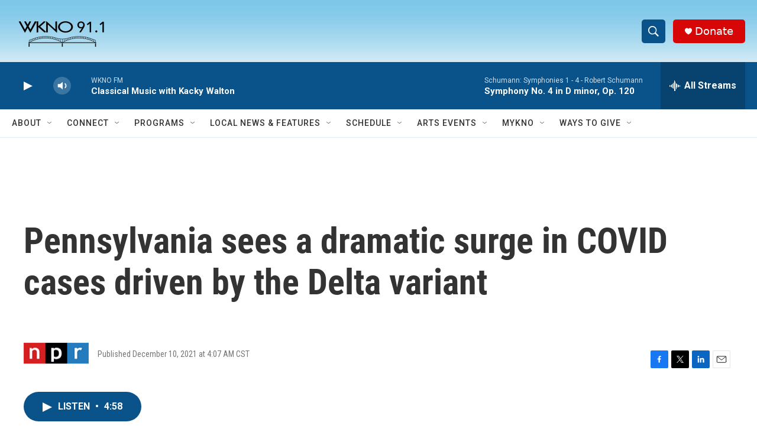

--- FILE ---
content_type: text/html; charset=utf-8
request_url: https://www.google.com/recaptcha/api2/anchor?ar=1&k=6LfHrSkUAAAAAPnKk5cT6JuKlKPzbwyTYuO8--Vr&co=aHR0cHM6Ly93d3cud2tub2ZtLm9yZzo0NDM.&hl=en&v=PoyoqOPhxBO7pBk68S4YbpHZ&size=invisible&anchor-ms=20000&execute-ms=30000&cb=iohjlkx9zk9f
body_size: 49359
content:
<!DOCTYPE HTML><html dir="ltr" lang="en"><head><meta http-equiv="Content-Type" content="text/html; charset=UTF-8">
<meta http-equiv="X-UA-Compatible" content="IE=edge">
<title>reCAPTCHA</title>
<style type="text/css">
/* cyrillic-ext */
@font-face {
  font-family: 'Roboto';
  font-style: normal;
  font-weight: 400;
  font-stretch: 100%;
  src: url(//fonts.gstatic.com/s/roboto/v48/KFO7CnqEu92Fr1ME7kSn66aGLdTylUAMa3GUBHMdazTgWw.woff2) format('woff2');
  unicode-range: U+0460-052F, U+1C80-1C8A, U+20B4, U+2DE0-2DFF, U+A640-A69F, U+FE2E-FE2F;
}
/* cyrillic */
@font-face {
  font-family: 'Roboto';
  font-style: normal;
  font-weight: 400;
  font-stretch: 100%;
  src: url(//fonts.gstatic.com/s/roboto/v48/KFO7CnqEu92Fr1ME7kSn66aGLdTylUAMa3iUBHMdazTgWw.woff2) format('woff2');
  unicode-range: U+0301, U+0400-045F, U+0490-0491, U+04B0-04B1, U+2116;
}
/* greek-ext */
@font-face {
  font-family: 'Roboto';
  font-style: normal;
  font-weight: 400;
  font-stretch: 100%;
  src: url(//fonts.gstatic.com/s/roboto/v48/KFO7CnqEu92Fr1ME7kSn66aGLdTylUAMa3CUBHMdazTgWw.woff2) format('woff2');
  unicode-range: U+1F00-1FFF;
}
/* greek */
@font-face {
  font-family: 'Roboto';
  font-style: normal;
  font-weight: 400;
  font-stretch: 100%;
  src: url(//fonts.gstatic.com/s/roboto/v48/KFO7CnqEu92Fr1ME7kSn66aGLdTylUAMa3-UBHMdazTgWw.woff2) format('woff2');
  unicode-range: U+0370-0377, U+037A-037F, U+0384-038A, U+038C, U+038E-03A1, U+03A3-03FF;
}
/* math */
@font-face {
  font-family: 'Roboto';
  font-style: normal;
  font-weight: 400;
  font-stretch: 100%;
  src: url(//fonts.gstatic.com/s/roboto/v48/KFO7CnqEu92Fr1ME7kSn66aGLdTylUAMawCUBHMdazTgWw.woff2) format('woff2');
  unicode-range: U+0302-0303, U+0305, U+0307-0308, U+0310, U+0312, U+0315, U+031A, U+0326-0327, U+032C, U+032F-0330, U+0332-0333, U+0338, U+033A, U+0346, U+034D, U+0391-03A1, U+03A3-03A9, U+03B1-03C9, U+03D1, U+03D5-03D6, U+03F0-03F1, U+03F4-03F5, U+2016-2017, U+2034-2038, U+203C, U+2040, U+2043, U+2047, U+2050, U+2057, U+205F, U+2070-2071, U+2074-208E, U+2090-209C, U+20D0-20DC, U+20E1, U+20E5-20EF, U+2100-2112, U+2114-2115, U+2117-2121, U+2123-214F, U+2190, U+2192, U+2194-21AE, U+21B0-21E5, U+21F1-21F2, U+21F4-2211, U+2213-2214, U+2216-22FF, U+2308-230B, U+2310, U+2319, U+231C-2321, U+2336-237A, U+237C, U+2395, U+239B-23B7, U+23D0, U+23DC-23E1, U+2474-2475, U+25AF, U+25B3, U+25B7, U+25BD, U+25C1, U+25CA, U+25CC, U+25FB, U+266D-266F, U+27C0-27FF, U+2900-2AFF, U+2B0E-2B11, U+2B30-2B4C, U+2BFE, U+3030, U+FF5B, U+FF5D, U+1D400-1D7FF, U+1EE00-1EEFF;
}
/* symbols */
@font-face {
  font-family: 'Roboto';
  font-style: normal;
  font-weight: 400;
  font-stretch: 100%;
  src: url(//fonts.gstatic.com/s/roboto/v48/KFO7CnqEu92Fr1ME7kSn66aGLdTylUAMaxKUBHMdazTgWw.woff2) format('woff2');
  unicode-range: U+0001-000C, U+000E-001F, U+007F-009F, U+20DD-20E0, U+20E2-20E4, U+2150-218F, U+2190, U+2192, U+2194-2199, U+21AF, U+21E6-21F0, U+21F3, U+2218-2219, U+2299, U+22C4-22C6, U+2300-243F, U+2440-244A, U+2460-24FF, U+25A0-27BF, U+2800-28FF, U+2921-2922, U+2981, U+29BF, U+29EB, U+2B00-2BFF, U+4DC0-4DFF, U+FFF9-FFFB, U+10140-1018E, U+10190-1019C, U+101A0, U+101D0-101FD, U+102E0-102FB, U+10E60-10E7E, U+1D2C0-1D2D3, U+1D2E0-1D37F, U+1F000-1F0FF, U+1F100-1F1AD, U+1F1E6-1F1FF, U+1F30D-1F30F, U+1F315, U+1F31C, U+1F31E, U+1F320-1F32C, U+1F336, U+1F378, U+1F37D, U+1F382, U+1F393-1F39F, U+1F3A7-1F3A8, U+1F3AC-1F3AF, U+1F3C2, U+1F3C4-1F3C6, U+1F3CA-1F3CE, U+1F3D4-1F3E0, U+1F3ED, U+1F3F1-1F3F3, U+1F3F5-1F3F7, U+1F408, U+1F415, U+1F41F, U+1F426, U+1F43F, U+1F441-1F442, U+1F444, U+1F446-1F449, U+1F44C-1F44E, U+1F453, U+1F46A, U+1F47D, U+1F4A3, U+1F4B0, U+1F4B3, U+1F4B9, U+1F4BB, U+1F4BF, U+1F4C8-1F4CB, U+1F4D6, U+1F4DA, U+1F4DF, U+1F4E3-1F4E6, U+1F4EA-1F4ED, U+1F4F7, U+1F4F9-1F4FB, U+1F4FD-1F4FE, U+1F503, U+1F507-1F50B, U+1F50D, U+1F512-1F513, U+1F53E-1F54A, U+1F54F-1F5FA, U+1F610, U+1F650-1F67F, U+1F687, U+1F68D, U+1F691, U+1F694, U+1F698, U+1F6AD, U+1F6B2, U+1F6B9-1F6BA, U+1F6BC, U+1F6C6-1F6CF, U+1F6D3-1F6D7, U+1F6E0-1F6EA, U+1F6F0-1F6F3, U+1F6F7-1F6FC, U+1F700-1F7FF, U+1F800-1F80B, U+1F810-1F847, U+1F850-1F859, U+1F860-1F887, U+1F890-1F8AD, U+1F8B0-1F8BB, U+1F8C0-1F8C1, U+1F900-1F90B, U+1F93B, U+1F946, U+1F984, U+1F996, U+1F9E9, U+1FA00-1FA6F, U+1FA70-1FA7C, U+1FA80-1FA89, U+1FA8F-1FAC6, U+1FACE-1FADC, U+1FADF-1FAE9, U+1FAF0-1FAF8, U+1FB00-1FBFF;
}
/* vietnamese */
@font-face {
  font-family: 'Roboto';
  font-style: normal;
  font-weight: 400;
  font-stretch: 100%;
  src: url(//fonts.gstatic.com/s/roboto/v48/KFO7CnqEu92Fr1ME7kSn66aGLdTylUAMa3OUBHMdazTgWw.woff2) format('woff2');
  unicode-range: U+0102-0103, U+0110-0111, U+0128-0129, U+0168-0169, U+01A0-01A1, U+01AF-01B0, U+0300-0301, U+0303-0304, U+0308-0309, U+0323, U+0329, U+1EA0-1EF9, U+20AB;
}
/* latin-ext */
@font-face {
  font-family: 'Roboto';
  font-style: normal;
  font-weight: 400;
  font-stretch: 100%;
  src: url(//fonts.gstatic.com/s/roboto/v48/KFO7CnqEu92Fr1ME7kSn66aGLdTylUAMa3KUBHMdazTgWw.woff2) format('woff2');
  unicode-range: U+0100-02BA, U+02BD-02C5, U+02C7-02CC, U+02CE-02D7, U+02DD-02FF, U+0304, U+0308, U+0329, U+1D00-1DBF, U+1E00-1E9F, U+1EF2-1EFF, U+2020, U+20A0-20AB, U+20AD-20C0, U+2113, U+2C60-2C7F, U+A720-A7FF;
}
/* latin */
@font-face {
  font-family: 'Roboto';
  font-style: normal;
  font-weight: 400;
  font-stretch: 100%;
  src: url(//fonts.gstatic.com/s/roboto/v48/KFO7CnqEu92Fr1ME7kSn66aGLdTylUAMa3yUBHMdazQ.woff2) format('woff2');
  unicode-range: U+0000-00FF, U+0131, U+0152-0153, U+02BB-02BC, U+02C6, U+02DA, U+02DC, U+0304, U+0308, U+0329, U+2000-206F, U+20AC, U+2122, U+2191, U+2193, U+2212, U+2215, U+FEFF, U+FFFD;
}
/* cyrillic-ext */
@font-face {
  font-family: 'Roboto';
  font-style: normal;
  font-weight: 500;
  font-stretch: 100%;
  src: url(//fonts.gstatic.com/s/roboto/v48/KFO7CnqEu92Fr1ME7kSn66aGLdTylUAMa3GUBHMdazTgWw.woff2) format('woff2');
  unicode-range: U+0460-052F, U+1C80-1C8A, U+20B4, U+2DE0-2DFF, U+A640-A69F, U+FE2E-FE2F;
}
/* cyrillic */
@font-face {
  font-family: 'Roboto';
  font-style: normal;
  font-weight: 500;
  font-stretch: 100%;
  src: url(//fonts.gstatic.com/s/roboto/v48/KFO7CnqEu92Fr1ME7kSn66aGLdTylUAMa3iUBHMdazTgWw.woff2) format('woff2');
  unicode-range: U+0301, U+0400-045F, U+0490-0491, U+04B0-04B1, U+2116;
}
/* greek-ext */
@font-face {
  font-family: 'Roboto';
  font-style: normal;
  font-weight: 500;
  font-stretch: 100%;
  src: url(//fonts.gstatic.com/s/roboto/v48/KFO7CnqEu92Fr1ME7kSn66aGLdTylUAMa3CUBHMdazTgWw.woff2) format('woff2');
  unicode-range: U+1F00-1FFF;
}
/* greek */
@font-face {
  font-family: 'Roboto';
  font-style: normal;
  font-weight: 500;
  font-stretch: 100%;
  src: url(//fonts.gstatic.com/s/roboto/v48/KFO7CnqEu92Fr1ME7kSn66aGLdTylUAMa3-UBHMdazTgWw.woff2) format('woff2');
  unicode-range: U+0370-0377, U+037A-037F, U+0384-038A, U+038C, U+038E-03A1, U+03A3-03FF;
}
/* math */
@font-face {
  font-family: 'Roboto';
  font-style: normal;
  font-weight: 500;
  font-stretch: 100%;
  src: url(//fonts.gstatic.com/s/roboto/v48/KFO7CnqEu92Fr1ME7kSn66aGLdTylUAMawCUBHMdazTgWw.woff2) format('woff2');
  unicode-range: U+0302-0303, U+0305, U+0307-0308, U+0310, U+0312, U+0315, U+031A, U+0326-0327, U+032C, U+032F-0330, U+0332-0333, U+0338, U+033A, U+0346, U+034D, U+0391-03A1, U+03A3-03A9, U+03B1-03C9, U+03D1, U+03D5-03D6, U+03F0-03F1, U+03F4-03F5, U+2016-2017, U+2034-2038, U+203C, U+2040, U+2043, U+2047, U+2050, U+2057, U+205F, U+2070-2071, U+2074-208E, U+2090-209C, U+20D0-20DC, U+20E1, U+20E5-20EF, U+2100-2112, U+2114-2115, U+2117-2121, U+2123-214F, U+2190, U+2192, U+2194-21AE, U+21B0-21E5, U+21F1-21F2, U+21F4-2211, U+2213-2214, U+2216-22FF, U+2308-230B, U+2310, U+2319, U+231C-2321, U+2336-237A, U+237C, U+2395, U+239B-23B7, U+23D0, U+23DC-23E1, U+2474-2475, U+25AF, U+25B3, U+25B7, U+25BD, U+25C1, U+25CA, U+25CC, U+25FB, U+266D-266F, U+27C0-27FF, U+2900-2AFF, U+2B0E-2B11, U+2B30-2B4C, U+2BFE, U+3030, U+FF5B, U+FF5D, U+1D400-1D7FF, U+1EE00-1EEFF;
}
/* symbols */
@font-face {
  font-family: 'Roboto';
  font-style: normal;
  font-weight: 500;
  font-stretch: 100%;
  src: url(//fonts.gstatic.com/s/roboto/v48/KFO7CnqEu92Fr1ME7kSn66aGLdTylUAMaxKUBHMdazTgWw.woff2) format('woff2');
  unicode-range: U+0001-000C, U+000E-001F, U+007F-009F, U+20DD-20E0, U+20E2-20E4, U+2150-218F, U+2190, U+2192, U+2194-2199, U+21AF, U+21E6-21F0, U+21F3, U+2218-2219, U+2299, U+22C4-22C6, U+2300-243F, U+2440-244A, U+2460-24FF, U+25A0-27BF, U+2800-28FF, U+2921-2922, U+2981, U+29BF, U+29EB, U+2B00-2BFF, U+4DC0-4DFF, U+FFF9-FFFB, U+10140-1018E, U+10190-1019C, U+101A0, U+101D0-101FD, U+102E0-102FB, U+10E60-10E7E, U+1D2C0-1D2D3, U+1D2E0-1D37F, U+1F000-1F0FF, U+1F100-1F1AD, U+1F1E6-1F1FF, U+1F30D-1F30F, U+1F315, U+1F31C, U+1F31E, U+1F320-1F32C, U+1F336, U+1F378, U+1F37D, U+1F382, U+1F393-1F39F, U+1F3A7-1F3A8, U+1F3AC-1F3AF, U+1F3C2, U+1F3C4-1F3C6, U+1F3CA-1F3CE, U+1F3D4-1F3E0, U+1F3ED, U+1F3F1-1F3F3, U+1F3F5-1F3F7, U+1F408, U+1F415, U+1F41F, U+1F426, U+1F43F, U+1F441-1F442, U+1F444, U+1F446-1F449, U+1F44C-1F44E, U+1F453, U+1F46A, U+1F47D, U+1F4A3, U+1F4B0, U+1F4B3, U+1F4B9, U+1F4BB, U+1F4BF, U+1F4C8-1F4CB, U+1F4D6, U+1F4DA, U+1F4DF, U+1F4E3-1F4E6, U+1F4EA-1F4ED, U+1F4F7, U+1F4F9-1F4FB, U+1F4FD-1F4FE, U+1F503, U+1F507-1F50B, U+1F50D, U+1F512-1F513, U+1F53E-1F54A, U+1F54F-1F5FA, U+1F610, U+1F650-1F67F, U+1F687, U+1F68D, U+1F691, U+1F694, U+1F698, U+1F6AD, U+1F6B2, U+1F6B9-1F6BA, U+1F6BC, U+1F6C6-1F6CF, U+1F6D3-1F6D7, U+1F6E0-1F6EA, U+1F6F0-1F6F3, U+1F6F7-1F6FC, U+1F700-1F7FF, U+1F800-1F80B, U+1F810-1F847, U+1F850-1F859, U+1F860-1F887, U+1F890-1F8AD, U+1F8B0-1F8BB, U+1F8C0-1F8C1, U+1F900-1F90B, U+1F93B, U+1F946, U+1F984, U+1F996, U+1F9E9, U+1FA00-1FA6F, U+1FA70-1FA7C, U+1FA80-1FA89, U+1FA8F-1FAC6, U+1FACE-1FADC, U+1FADF-1FAE9, U+1FAF0-1FAF8, U+1FB00-1FBFF;
}
/* vietnamese */
@font-face {
  font-family: 'Roboto';
  font-style: normal;
  font-weight: 500;
  font-stretch: 100%;
  src: url(//fonts.gstatic.com/s/roboto/v48/KFO7CnqEu92Fr1ME7kSn66aGLdTylUAMa3OUBHMdazTgWw.woff2) format('woff2');
  unicode-range: U+0102-0103, U+0110-0111, U+0128-0129, U+0168-0169, U+01A0-01A1, U+01AF-01B0, U+0300-0301, U+0303-0304, U+0308-0309, U+0323, U+0329, U+1EA0-1EF9, U+20AB;
}
/* latin-ext */
@font-face {
  font-family: 'Roboto';
  font-style: normal;
  font-weight: 500;
  font-stretch: 100%;
  src: url(//fonts.gstatic.com/s/roboto/v48/KFO7CnqEu92Fr1ME7kSn66aGLdTylUAMa3KUBHMdazTgWw.woff2) format('woff2');
  unicode-range: U+0100-02BA, U+02BD-02C5, U+02C7-02CC, U+02CE-02D7, U+02DD-02FF, U+0304, U+0308, U+0329, U+1D00-1DBF, U+1E00-1E9F, U+1EF2-1EFF, U+2020, U+20A0-20AB, U+20AD-20C0, U+2113, U+2C60-2C7F, U+A720-A7FF;
}
/* latin */
@font-face {
  font-family: 'Roboto';
  font-style: normal;
  font-weight: 500;
  font-stretch: 100%;
  src: url(//fonts.gstatic.com/s/roboto/v48/KFO7CnqEu92Fr1ME7kSn66aGLdTylUAMa3yUBHMdazQ.woff2) format('woff2');
  unicode-range: U+0000-00FF, U+0131, U+0152-0153, U+02BB-02BC, U+02C6, U+02DA, U+02DC, U+0304, U+0308, U+0329, U+2000-206F, U+20AC, U+2122, U+2191, U+2193, U+2212, U+2215, U+FEFF, U+FFFD;
}
/* cyrillic-ext */
@font-face {
  font-family: 'Roboto';
  font-style: normal;
  font-weight: 900;
  font-stretch: 100%;
  src: url(//fonts.gstatic.com/s/roboto/v48/KFO7CnqEu92Fr1ME7kSn66aGLdTylUAMa3GUBHMdazTgWw.woff2) format('woff2');
  unicode-range: U+0460-052F, U+1C80-1C8A, U+20B4, U+2DE0-2DFF, U+A640-A69F, U+FE2E-FE2F;
}
/* cyrillic */
@font-face {
  font-family: 'Roboto';
  font-style: normal;
  font-weight: 900;
  font-stretch: 100%;
  src: url(//fonts.gstatic.com/s/roboto/v48/KFO7CnqEu92Fr1ME7kSn66aGLdTylUAMa3iUBHMdazTgWw.woff2) format('woff2');
  unicode-range: U+0301, U+0400-045F, U+0490-0491, U+04B0-04B1, U+2116;
}
/* greek-ext */
@font-face {
  font-family: 'Roboto';
  font-style: normal;
  font-weight: 900;
  font-stretch: 100%;
  src: url(//fonts.gstatic.com/s/roboto/v48/KFO7CnqEu92Fr1ME7kSn66aGLdTylUAMa3CUBHMdazTgWw.woff2) format('woff2');
  unicode-range: U+1F00-1FFF;
}
/* greek */
@font-face {
  font-family: 'Roboto';
  font-style: normal;
  font-weight: 900;
  font-stretch: 100%;
  src: url(//fonts.gstatic.com/s/roboto/v48/KFO7CnqEu92Fr1ME7kSn66aGLdTylUAMa3-UBHMdazTgWw.woff2) format('woff2');
  unicode-range: U+0370-0377, U+037A-037F, U+0384-038A, U+038C, U+038E-03A1, U+03A3-03FF;
}
/* math */
@font-face {
  font-family: 'Roboto';
  font-style: normal;
  font-weight: 900;
  font-stretch: 100%;
  src: url(//fonts.gstatic.com/s/roboto/v48/KFO7CnqEu92Fr1ME7kSn66aGLdTylUAMawCUBHMdazTgWw.woff2) format('woff2');
  unicode-range: U+0302-0303, U+0305, U+0307-0308, U+0310, U+0312, U+0315, U+031A, U+0326-0327, U+032C, U+032F-0330, U+0332-0333, U+0338, U+033A, U+0346, U+034D, U+0391-03A1, U+03A3-03A9, U+03B1-03C9, U+03D1, U+03D5-03D6, U+03F0-03F1, U+03F4-03F5, U+2016-2017, U+2034-2038, U+203C, U+2040, U+2043, U+2047, U+2050, U+2057, U+205F, U+2070-2071, U+2074-208E, U+2090-209C, U+20D0-20DC, U+20E1, U+20E5-20EF, U+2100-2112, U+2114-2115, U+2117-2121, U+2123-214F, U+2190, U+2192, U+2194-21AE, U+21B0-21E5, U+21F1-21F2, U+21F4-2211, U+2213-2214, U+2216-22FF, U+2308-230B, U+2310, U+2319, U+231C-2321, U+2336-237A, U+237C, U+2395, U+239B-23B7, U+23D0, U+23DC-23E1, U+2474-2475, U+25AF, U+25B3, U+25B7, U+25BD, U+25C1, U+25CA, U+25CC, U+25FB, U+266D-266F, U+27C0-27FF, U+2900-2AFF, U+2B0E-2B11, U+2B30-2B4C, U+2BFE, U+3030, U+FF5B, U+FF5D, U+1D400-1D7FF, U+1EE00-1EEFF;
}
/* symbols */
@font-face {
  font-family: 'Roboto';
  font-style: normal;
  font-weight: 900;
  font-stretch: 100%;
  src: url(//fonts.gstatic.com/s/roboto/v48/KFO7CnqEu92Fr1ME7kSn66aGLdTylUAMaxKUBHMdazTgWw.woff2) format('woff2');
  unicode-range: U+0001-000C, U+000E-001F, U+007F-009F, U+20DD-20E0, U+20E2-20E4, U+2150-218F, U+2190, U+2192, U+2194-2199, U+21AF, U+21E6-21F0, U+21F3, U+2218-2219, U+2299, U+22C4-22C6, U+2300-243F, U+2440-244A, U+2460-24FF, U+25A0-27BF, U+2800-28FF, U+2921-2922, U+2981, U+29BF, U+29EB, U+2B00-2BFF, U+4DC0-4DFF, U+FFF9-FFFB, U+10140-1018E, U+10190-1019C, U+101A0, U+101D0-101FD, U+102E0-102FB, U+10E60-10E7E, U+1D2C0-1D2D3, U+1D2E0-1D37F, U+1F000-1F0FF, U+1F100-1F1AD, U+1F1E6-1F1FF, U+1F30D-1F30F, U+1F315, U+1F31C, U+1F31E, U+1F320-1F32C, U+1F336, U+1F378, U+1F37D, U+1F382, U+1F393-1F39F, U+1F3A7-1F3A8, U+1F3AC-1F3AF, U+1F3C2, U+1F3C4-1F3C6, U+1F3CA-1F3CE, U+1F3D4-1F3E0, U+1F3ED, U+1F3F1-1F3F3, U+1F3F5-1F3F7, U+1F408, U+1F415, U+1F41F, U+1F426, U+1F43F, U+1F441-1F442, U+1F444, U+1F446-1F449, U+1F44C-1F44E, U+1F453, U+1F46A, U+1F47D, U+1F4A3, U+1F4B0, U+1F4B3, U+1F4B9, U+1F4BB, U+1F4BF, U+1F4C8-1F4CB, U+1F4D6, U+1F4DA, U+1F4DF, U+1F4E3-1F4E6, U+1F4EA-1F4ED, U+1F4F7, U+1F4F9-1F4FB, U+1F4FD-1F4FE, U+1F503, U+1F507-1F50B, U+1F50D, U+1F512-1F513, U+1F53E-1F54A, U+1F54F-1F5FA, U+1F610, U+1F650-1F67F, U+1F687, U+1F68D, U+1F691, U+1F694, U+1F698, U+1F6AD, U+1F6B2, U+1F6B9-1F6BA, U+1F6BC, U+1F6C6-1F6CF, U+1F6D3-1F6D7, U+1F6E0-1F6EA, U+1F6F0-1F6F3, U+1F6F7-1F6FC, U+1F700-1F7FF, U+1F800-1F80B, U+1F810-1F847, U+1F850-1F859, U+1F860-1F887, U+1F890-1F8AD, U+1F8B0-1F8BB, U+1F8C0-1F8C1, U+1F900-1F90B, U+1F93B, U+1F946, U+1F984, U+1F996, U+1F9E9, U+1FA00-1FA6F, U+1FA70-1FA7C, U+1FA80-1FA89, U+1FA8F-1FAC6, U+1FACE-1FADC, U+1FADF-1FAE9, U+1FAF0-1FAF8, U+1FB00-1FBFF;
}
/* vietnamese */
@font-face {
  font-family: 'Roboto';
  font-style: normal;
  font-weight: 900;
  font-stretch: 100%;
  src: url(//fonts.gstatic.com/s/roboto/v48/KFO7CnqEu92Fr1ME7kSn66aGLdTylUAMa3OUBHMdazTgWw.woff2) format('woff2');
  unicode-range: U+0102-0103, U+0110-0111, U+0128-0129, U+0168-0169, U+01A0-01A1, U+01AF-01B0, U+0300-0301, U+0303-0304, U+0308-0309, U+0323, U+0329, U+1EA0-1EF9, U+20AB;
}
/* latin-ext */
@font-face {
  font-family: 'Roboto';
  font-style: normal;
  font-weight: 900;
  font-stretch: 100%;
  src: url(//fonts.gstatic.com/s/roboto/v48/KFO7CnqEu92Fr1ME7kSn66aGLdTylUAMa3KUBHMdazTgWw.woff2) format('woff2');
  unicode-range: U+0100-02BA, U+02BD-02C5, U+02C7-02CC, U+02CE-02D7, U+02DD-02FF, U+0304, U+0308, U+0329, U+1D00-1DBF, U+1E00-1E9F, U+1EF2-1EFF, U+2020, U+20A0-20AB, U+20AD-20C0, U+2113, U+2C60-2C7F, U+A720-A7FF;
}
/* latin */
@font-face {
  font-family: 'Roboto';
  font-style: normal;
  font-weight: 900;
  font-stretch: 100%;
  src: url(//fonts.gstatic.com/s/roboto/v48/KFO7CnqEu92Fr1ME7kSn66aGLdTylUAMa3yUBHMdazQ.woff2) format('woff2');
  unicode-range: U+0000-00FF, U+0131, U+0152-0153, U+02BB-02BC, U+02C6, U+02DA, U+02DC, U+0304, U+0308, U+0329, U+2000-206F, U+20AC, U+2122, U+2191, U+2193, U+2212, U+2215, U+FEFF, U+FFFD;
}

</style>
<link rel="stylesheet" type="text/css" href="https://www.gstatic.com/recaptcha/releases/PoyoqOPhxBO7pBk68S4YbpHZ/styles__ltr.css">
<script nonce="8hL0jd57dL8XzF7qt2eSoA" type="text/javascript">window['__recaptcha_api'] = 'https://www.google.com/recaptcha/api2/';</script>
<script type="text/javascript" src="https://www.gstatic.com/recaptcha/releases/PoyoqOPhxBO7pBk68S4YbpHZ/recaptcha__en.js" nonce="8hL0jd57dL8XzF7qt2eSoA">
      
    </script></head>
<body><div id="rc-anchor-alert" class="rc-anchor-alert"></div>
<input type="hidden" id="recaptcha-token" value="[base64]">
<script type="text/javascript" nonce="8hL0jd57dL8XzF7qt2eSoA">
      recaptcha.anchor.Main.init("[\x22ainput\x22,[\x22bgdata\x22,\x22\x22,\[base64]/[base64]/[base64]/ZyhXLGgpOnEoW04sMjEsbF0sVywwKSxoKSxmYWxzZSxmYWxzZSl9Y2F0Y2goayl7RygzNTgsVyk/[base64]/[base64]/[base64]/[base64]/[base64]/[base64]/[base64]/bmV3IEJbT10oRFswXSk6dz09Mj9uZXcgQltPXShEWzBdLERbMV0pOnc9PTM/bmV3IEJbT10oRFswXSxEWzFdLERbMl0pOnc9PTQ/[base64]/[base64]/[base64]/[base64]/[base64]\\u003d\x22,\[base64]\\u003d\x22,\[base64]/w77DjRBRcW8qw4ZDwqxESsOqG3nCpFHDn8O3wp3CvB9Fw4nDvcKTw4jCjMOjbsOxa3zCi8KawqPCt8OYw5ZwwpPCnSslZVF9w5PDo8KiLDYQCMKpw4VFaEnCkcOHDk7ClEJXwrEBwrN4w5JpBhc+w6nDgsKgQgPDhgw+wpLCrA19bsKAw6bCiMKjw7h/w4t7aMOfJkTChyTDgnEpDsKPwok5w5jDlRhiw7ZjQcK7w6LCrsKqMjrDrFVIwonCuntEwq5nYlnDvijCkcKcw4fCk2vCui7DhTxQasKywqjCvsKDw7nCuxs4w67DmsO4bCnCsMO4w7bCosO/fAoFwobCvhIAHVcVw5LDjMO6wpbCvGNyMnjDsRvDlcKTMMK5AXBbw73Ds8K1M8KQwotpw7tJw63CgUfCsH8TAirDgMKORsKIw4A+w6bDgWDDk2QHw5LCrHXCkMOKKFMaBgJjaFjDg0N8wq7Dh2TDncO+w7rDki3DhMO2VMKIwp7CicO1EMOIJTbDpTQiXsO/XEzDjsOSU8KMNMKcw5/[base64]/Nk7CpMKpWlPCrcK1QcKPdcO1wqJDacKOaWIDw4HDl2DDjgw7w4UPRQ5Yw6tjwrXDok/DmRECFEVOw6vDu8KDw5Yhwoc2FMK0wqMvwqzCqcO2w7vDqRbDgsOIw5TCpFICFC/CrcOSw4RTbMO7w5J5w7PCsSBew7Vdfkd/OMOnwp9LwoDCnsK0w4puSsK1OcObVMKDInxlw54Xw4/CnsOBw6vCoUzCjlxoXHAow4rCtB8Jw69yJ8KbwqBITMOIOSZKeFAgQsKgwqrCgiEVKMKdwrZjSsOtK8KAwoDDokEyw5/Ci8K3wpNgw7QLRcOHwrHCmFPCqMK/wqjDucOvdMKdVgPDqSbCmhbDo8K+wrXDtsOXw5ZOwogew5DCqGLCksOKwqbCvUDDrMKaLWs9wplOwplIWMKawpM5UMK/w4bDq3fDt1fDgwoXw7tww4/DrTHDrcKjWsO4wozCpcKuw4UbCirDjl9+w59fwp9ywq9Gw4EoBMKHEz/Cg8KMw7nCjsKPYF1jwoV+fTN2w6XDhEDClDw+bMO/ImXDiE3Dl8K8wprDvyMMw47DuMKLw64Af8KUwq/DrDnDrnbDpjoQwqTDqV3CmWooB8K/D8KuwqPDjRXDtg7Dq8K5wo0OwqloIMOZw7IWw68TOcKIwqUSFcOnT2hVK8OON8ONbyxqw7cywr7ChcOCwrRVwoTCvi/DsDNfRyLCoBfDpcKTw7ZSwovDogjCsT9iwqLCvsKrw4rCnCQowqHDiVLCqMK7bMKGw5XDpcKKwqHDpREYwqphwr/CkMOqFcKqwrjChS8xCA5vDMKOw6d6dh8YwrAKQsK9w5fCksONQjPDncOJc8KVXsOKCnJ1wp7CgsKIWFzCp8K0BGzCssKnPMK/wqo5fBDDnMK/wo/[base64]/[base64]/DkcKmbcOxwpfDpcKZwqB4FQnDlW7DnHVTVDDDh8O9HcKXwq8fcMK+H8KcbcKgwrElDzkpfjXCncK/w54QwoPCs8K7wq4WwrFcw6pLOMKxw6UDd8KWw6YALWPDmRhIAxbCu3fCnywaw53Crw/[base64]/[base64]/[base64]/CtsO9a3bDu8OiGA/[base64]/wpDCgcKdwrJ0wqtVcSQMTj1fW1PCiC4eZcOqw4fClQ5/[base64]/DnsK1KsO1wpLCsQJvwrYHMRLDusOVesOsEsKCRMKNwqLCq0VNwrnCrcOrwokQworCu3zCscKrMMO5w719wofClTPCnUdVWwvCl8KEw59CbGTCu2nDpcK0ZUvDkgAJexLDlzjDhcOjw7cVbzlNIMOnw6fCjjQBwr/CicO9w5cVwoBnw6kowokmcMKpw6rCicOVw4csCCxDXcKNekjDlMKhEMKdw6ovw7Yhw4h8Yl4IwpbCrsOyw7/Dg0gAw4NmwpQgw5Zzw4/CmGrDuQHDlsKGURLDnMOAZWjCsMKVLHXDhcOnQlJ2c11kwpbDg04aw5E8wrRNw5gdwqNCRR/Dk2IBHcOFw6zCmMOBf8KxVRPDvlkDw5IIwq/CgsOAQ0Vhw5LDoMO2EWbDg8KFw4LDoGvDrcKpwqEREcK2w49AOQjDtcKZwpXDsgbCjGjDscOzA3fCocKCWV7DgMKyw5QdwrHCny9SwqLCkQPDpw/[base64]/w4UxAEjCin8bZcO0wqjDr2PCl1VVdsOvNiptwpPDgUQvw4ZwZsK8wqbCjcOIA8Ofw6rCtXnDlUoHw4NFwpzDjMO1wplCPsKcw4zDqMK3w7VrBMKNVcORE3PChgLCr8KAw4VJRcOiPcKtw5tzK8Kfwo3Cp1krw5LDqy/DmjULFDx3wpoATMKHw5LDhH/DvMK9wonDujInCsO1T8KfHGnDnRPDswUSJhPDmgF1PsKCFiLDicKfwqNsLw3ClnfDhDLDi8OyLsObC8KPw5zCrsODwqomUnRVwrfDqsONKMO/czp8w7BAw6fDjypbw77Cp8K9w7vCoMOjw68JPl1pBcOSfMKxw5jDvcK9CBjCnMK/[base64]/CkSzDg8ONwonCqcKZOMO4w7NDKsOWw40PwoRnQ8OpTx7ClRwSwprDi8K2w5bDmm3CrUrDgTxjLMO2TcO5DzfDq8Kew4dJw5N/XzvCrT3DucKKwqfCt8KiwoTDqMKawqzCoyzDkCYYLnTCjjRPwpTDu8OrATptAhFlw4LCtcOGw4QRRMO3WcK2Vm4Bw5PCt8OcwpzCiMK+QDbDmMKJw4F7w7/[base64]/CvMKgwonCicO0wqosNsOYw6zDqyhdRsK9w6h7DmpbLMOAw45/SDUswpt7wpo2wo/Cv8Kwwo9WwrJlw77DnnlyFMOqwqbCmcKxw4XCjALCscK2JkIGw5gkB8Kdw69WcE7CtEnDv3xewqHCrxzDsA/ClsKEb8KLwqZ5wrfDkE/CrmzCuMO/YBHCu8OlBsKVwpnDpyluI1TCp8OWeHzCrHZ7wrvDgMK3VmvDoMOjwocSwo4gO8KcEMOxJCjClkrDlzMXw7gDeWvCp8Kow43CtcOsw6bCpcOkw4EuwrRlwoDCucKGw47CqsOZwqQFw5PCtj7Ch1Raw5bDkcKtw6nDn8O+wo/DhcK4MGzCnMK/[base64]/DosKLdMKAw7vDpsOtw6U+GXXCmyHDvMOpwqTDl35BTSdewr9BN8KKwqpJccKjwoVww6EKdMOBHlZawr/DscKyFsORw5YVTwLCjS7CmT7CiyxeUyfDtmnDmMOiMn04w6k7wqbCmX4uTCExFcKIHSzDg8Oge8OTwp9xQMOBw5cFw47DucOnw4c/[base64]/Ct8KyEzLCp8K7wr8Sw43DmG56w4QaLMKqf8K5wpLDr8Kidh1Iw7XDnxBLWxRHSMKCw6pMd8ObwoPCi3rDpRd/e8OtRTzCp8OMw4nDoMKpwqTCul1SdFwOHSRlRcKOw7ZASWXDksKbIcKjShLCtjvDpBTCisO4w7DCgg/[base64]/DhsOfYCHCmDHComHCu8OUdcOMQMOpd8OSw40TLcOhwobCg8ORAnTCiQQHwpPDlncawopWw73DvcKDw4oJA8OzwpPDtUjDqCTDtMKEKllTeMOxw7rDm8KTFWdnw5bCksODwr08bMOnw5fDgQxhw73DtQcowpHDqTEkwp1wG8K0wpx9w553eMK/ZiLCj3Vbd8K3wq/Co8Ovw7DCnMOKw4FARGzCssOVwr3DgGhoPsKDw41rTMOCw5ByT8Obw7zDtwliw5sxwovCkX5IccOKw67DvsO7LMOLwprDv8KMS8OZwqbCsgRKUk8HVyjCvcOsw4xkMcOZORNMw5zDtlTDv0DDg3BacsKBw7xAVsK6wp5uw4/[base64]/[base64]/ClDjCvB7Cq8Otw4TCkcOfwoYwwpYDIjpRTkdQw4bCmnfDvTDCiy/CvsKLJHlJdG9DwrkqwpBSb8Kiw5lfYWHCh8Ohw4nCqcKUZMOab8Oaw7TCsMK+w5/DqxPCi8Odw7rCkMK0LUQdwrzCi8OPworDsi1kw7fDkMOfw7zCkicCw40iIcKzQSfCs8Olw74iXsO8ElvDoVMgCUZ7TMKSw55PKQXClHPCv3wzDUt5Fj/CmcOpw5/[base64]/CucK0IMOGw7IibBrCncOqVMK9w7PCmMOFw64iAMOBwpXDo8KpdcKhATHDpMObwrrDuAXDkgnCl8KZwqLCvcO7YMOZwpbCj8KLc2DDqmDDvjTCmMOFwoBOw4HCiyohw4lewrVVMsOYwpzCsT3DqsKFJMKeFQFFDMK8MCfCv8OIOBVndMKfA8Kfw6t/wo7Ctz4zHsO/wosXbWPDgMOxw7rDssKWwpFSw43ChWkYRMKxw5NAWxbDtsKGBMKlwpzDq8O/[base64]/wrvDr2URwqdzwqrDgMKtw5hEwp/DmMK8Kix8CcKjasKBNsKFwpvCuXrCqCbDmwcuwqvDqGLCh0sfYsK7w7/DucKHw77ChMOZw6/CtMOdLsKjw7HDjU7DgjLDqMOKYsK3LsKoBCJvw7TDpG3Dq8OyOMK9bMKDHwwzEsOud8KwchHDkFlrTMK7wqjDqMO+w5rDpl44w6B2w5kPw5EAwo7ClxnCgxEHw7rCmTXCv8ObISF/wpMBw4Rdw7dRBcKqwpdqF8KbwpLDncK2SsO4LgwGwr/DicKAIjYvX1fCn8Oowo/CiBnClhfCr8OFYz3DlcOPwqvCoyIRKsOTwoQwEFELUMK4wpnDgw3CsFJIwqx9asKoTjoJwo/Dr8OJDVkHXyzDgsOKFzzCrQLCg8KTRsOUQyETw5tLHMKowrHCsBdKOsO4aMK3NVnCn8OLwpRuw4/Dm3fDuMKhwoUZczU0w43DsMKUwrxhw4xaGcOqVn9JwrrDgcKMHkzDsmjCmzldCcOjw7leNMOMUyFEw5PDo101VsKOCsO2wrHDosKVMcKKwpHDqkXChMKcLGMobRc2dnPCgDbDucKYQ8OIW8OaE37CqmN1MCxlMMOjw5gOw6nDrjQHJm5HGsKAwqZ9GDpZEB0/w5wNwoU9cHVkCcK0w6ttwrkUb3xlWg1Gd0fCksOuNnMjwoHCr8OrB8KuCmLDrSzCgTEwYizDp8KyXMK8dsO4wo3Dk13DrA8hw6nCrC/DosKMwo8bCsKEw59Bw7ovwrfCsMK4w6/CicKpEcOXHzMVIcKzKVo/R8K2wqfCig/ClMOJwrTCk8OxEzbCnA0wQsOLPyTClcOPY8ORZl/CssOpfcOyGsKCwqHDhD4Ew5AfwprDi8K8wrB5ZwrDsMOaw54NNTlYw5dxE8OEMQrDjMOCfXlNw5rCrHhKKcO7VkLDv8Ozw7fCvC/[base64]/DnFJwwqXCo8OXHiHCjcO9w41bwrLDtTp3w49Jwo0Aw6x3w6jDg8OzD8K5wokcwqJzS8KZOsOeWQvChiLDgMOqacKbfsKpwohUw7JhSMOmw4k8wphwwokvRsKww6/CoMOwd30EwrsyworDgcOSH8O0w6fDl8Kgw4NDwr/DpsKTw4DDisKjPSYQwrVxw4wcJAtbw4RsesOQG8KQwrVswoxkwpjCmMK1wowKAMKvwrnCuMK1PkfDssK9bABOw5lZK0HCicOVMsO+wq7DnsKJw6rDswMRw4vCosK7wrMVw73Dvj/Ci8OdwpzDmcK2woErNhbCllV0SMOAX8KVd8KJYsOFQ8O3w655ABDCpMKjcsODfx1nFMKyw5cWw63CksOhwpIWw6zDnsOGw5nDrUtWbTZRSjIXIDHDmsOwworClsKvTyxEJiHCosKgNHR/w6hsREFqwqcCVzcLHsKtw6TDsSo7QMK1W8ObXMOlwox9wr3CvgxEw7/CtcO+X8KNRsKIJ8Odw48EVTzDgELDm8OjA8OTKDjDhgsILThdwroKw6jDmsKXwrp6V8Oywophw7vCvCdWwoXDkHbDvMOZAQYYwqxaFB1Pw5zCsjjDiMObIMOIDSonZcOXwr/CtizCuMKpfMKjwpHCvGPDgFcTL8KsOlfCicK1w5sLwq3DrDHDl1F8w5l6cS3DqcOHA8O/w4LDpStaZw9TbcKBVcKNBirCtcOFPcKLw7dBWMObwqlSasKqwqEPRmnCucOyw5PCi8OLw7gmTy9awpvDinI6V1jDpjB5wowqwo/Dsm9HwqMoPwpbw6MYwpPDlcK4woPDvwVAwqsLKcKmw4AjJcKMwr/ChMKtesKqwqQvUUAbw67DoMK3QxHDgcKJw5t4w6nDkHI1wqxzQ8KIwoDCnMKvDMK2Gh3CnyolewnCj8KpLUjDg0bDn8O+wrnCrcOTw4AJRBbCjG/[base64]/ClExfw6hMehbCv8OJV8Oew4zClsKrwobChlMYd8KNfTrCssK9wq7Cp3LCgkTCp8KhVcOPcMOew7FbwqPDqyNGHWVawrlkwpddAU5jOX5Rw4kYw4MNw47Dh3JMBmzCrcKvw71bwpIiwr/[base64]/[base64]/CqMO9wpM2b8Osw4BceDLCuC0eZcKuUsOlVcOFR8KMNFvCqyzCjFLDmGLDhAjDssOTw4BDwoJewqbCl8Knw5TDl2lCw61NG8OIwrjCicKEwo3Cn089eMKBBcKsw4MfMwnDnsOrwowdP8OJTcKtEnTDksK7w4BNOncWZh3ChwPDpsKGHj7DkUAyw67CiTvDnD/[base64]/Dm8OaAcOHw50Sw7LDp2PDjTLDg1rChAFEScOUfgTDnghww5rDmyI2wptKw74aH27Dn8OwMcK9UsKgV8OKecKGYsODVhdhJsKkUcO1El5Ow5HDmSjDk3jCogfCp2XDs0NWw5oEPMO6Tl4VwrXDpDVhIEXCr38cwpHDki/DqsKKw6XCqWg1w5fCrSoSwpzCh8OAwo7Dt8KkHjrCgcOsEB4LwpsIwqJYwpzDp2nCngHDiVVkWMK7w5Yjb8Knw7Q2F3LDhMOOFCpAMcOCw7zDox/[base64]/[base64]/Dk8OywqbDi8K8w5ooT3Aww64GEcOGbMOfJX3Cu8KhwovCt8OJPcOswpkrGcKAwq3CjsK0w7l2FMOXesOdYEbCh8OBwpJ9wqwCwqPCnFTDkMOHwrDCgybDhsOwwrLDtsKdYcOdFFMVw7rDnR4/QMKzwpHDi8KPw4fCrcKHTMKew5/DmcKlLMOlwq/CsMKYwr3Doy82BUcYw7TCvB/CikodwrVYHzAEwrIFMcOMw64kwo/[base64]/wo4ywojDsi7CvHvCjsKPw7d4RVl2JMKQwpHDkEPDmMK3AinDt2AzwpvDocOIwosfwqDCicOMwqfDrhXDmGsiSm/ClRA8DMKJDMOfwqJLDsKgQsKwFUAGwq7Ci8O2MUzCqsKKw6d8DFfDgMKzw5h1wqNwKcKOWMOPFhzCoXZvN8ORwrbClzVEasKvMsOCw6gpbMOVwqVMOkAKw7EeGWHCkcO4w5ZYeBTDsyxVJDXCuhJBH8KBwpTCgSNmwpjDmMK/wocGV8K+wr/DnsOOMsKvw6DDhSLCjDI/[base64]/[base64]/A0U/eWk/QmgUcMKJw559VxjDv1/CnyASO0HCtMOSw4lPSlxKwqMDR2RnBFZNw5xTw74wwqQ8wqLCkwPDgm/CnzPCqWDDkFxpTygxaiDCmxd9HMOtwqDDqn7CoMK2e8O7M8OTwpvCtsKKGMKOwr1/[base64]/w6PCq3HCj8Kgw6/DrQDCj8Oow6DDl2/[base64]/Dn8KieDZrVMOOCQIHKMK3wr7DrzZvw5VWdEnCs0p1bSXDvMOXw6/DjsKOLy/Col5yM0XChFXDp8KsZlDDgWN/wrvCn8KUw7PDph/DnUs2w63ChMOSwo0ew5vCqsOTfsO4DsKtwoDCs8OhEBQTMF7CncO2BcOqw44vJsKqd1XDqMKmWMKtLBbDgQbCtcO0w4XCsjfCpsKvCcKjw5vCoD85Bz3ClTcswo3DnMK+esOMbcKtB8KWw4LDgXXChcOwwr/Cs8O3ET1jw4PCocKQwqnCjjgqXsOiw4nClBAbwozDqsKdw6/DicOvwqjCtMOtMsOawq3CpiPDqmzDlANQw49DwqjDuGUvwqjClcKow4vDh01VLBBhKMOZYMKWbsOGa8K+W1dNwqdIw75kwpAnAw/Dkx4AB8KWb8K/w5Q0wpHDmsKFSmnCt20Mw50DwpjCullwwqFlwrkxdkfDnnZVPwJww5DDmMOnNsKGMUvDlsOXwp97w6bDi8OII8KFwo97w545B3BWwqZUFV/DuDjDpT7DomHCtyPDp3o5w7zCohDDnsOnw77ChDrClcOZZCpjwp1KwpIWwprClMKoTnN+w4E/wopDYcOPRMO3WMK0QG1oD8OuGB3DrsO9AcKBcxlkwrHDjMOHw4bDuMKBE2Qaw543Nx7CsnXDt8ObC8K7wq3DmWvDhcOiw4NDw5VHwopJwrxXw47CjFB4w4c3Xz96woHDtsKgw7zCmMKmwpDDh8Obw50/R2oAccKFw709Kkl5MhkGBFzDt8OxwpMHAcOow6MvTMKKaVnCkgLDs8KawrjDungUw6/[base64]/Dgn88wq7Cg25LwqQaw4k8w7HDscK9wqDDgX/CsGPCgsOGOx/DpyDDmsOvK35kw4tZw4PCucOxw7dFABfCisOeFG9nEV0TD8OywpJKwrlKFhxiw7hkw5zCpsOnw4vDqMOnw6x/Z8KgwpdvwrTDp8KHw6ZwRsOyQCPDmMORwqp+KcKcw5rCjsOxW8Kiw41Zw51Sw7BzwrrDgcKSw4Ymw4DCqGHCjRoHw5HCuR/[base64]/DqcKnwo53eUMddk86UEfDlMKOUAgwWh1SRMO9KMOqLMK0bgjDssOjLFHDqcKPK8KWw5vDtB5SNjMBwoUGRsO4woLCpBhMN8KJUwbDg8OMwqt7w7I4K8ODUR3DuAPDly8tw6Ytw63DpcKWw6nCrX8fA1lwQcOKGcOgOcK2w5LDmid9wr/CrcOZTBgZU8O/W8OLwrDDhcOdOjHDp8K6w4U+w7gMSDnDpsKkZwfCrE5Dw4fDlcKmXcO6wovCgWRDw6/ClMKnWcKbCsOawo0iF2fCgjYYaURjwoXCuC8RBsKlw4nCohLCl8OZwooaMQ3CukPCgcOmwp5WLV1QwqcAUmjCjEzCsMOvfSQCwq3DpEx+aRsLKkokRk/DiTc/[base64]/CgcOYw4XCgMOFLTXDt8Oqw43DnMKyHhI/wqbCpkjCmTAqw4EnJMKQw7sjw6M5XcKNwpPDggbClicawofCsMKoLSTDkMKrw6lzJ8KkBgXClFfDs8ONwobDkxTCn8ONbVXClWfDnxs2L8KOw5k4wrEKw5Ypw5hYw7JxPnUxAQERX8KFwr/DoMK7ZHzChkzCs8Khw5FSwrfCpMKXCzrDomd7VsKafsOoCWjDgmBzZsONED/[base64]/CscK4PUbCsTVQccOgfS7DoTYlSMKYw5NNOlBIWcKow6BiZMKgBMOjElBBF1zCg8OCbcKHSnPCqcO+MWjClB7CkykAw6LDsmoMUMOJwpvDpTonOjM8w5vDhsOYQgkYFcOUCsKow6LCrV/DosOgKcOlw7FBw5XCg8KEw6bDo3TDn17Dm8Okw77CpVTClTHCt8Knw4onwrt/wq0TCBgTw7jCgsK/[base64]/Ck8KcCcKqTMOhw4ZoLysnwqIYw6rCsls2wq7Dj8KhLsOKKcKzNsK/bnXCt01yf1zDrMOzwrNAWMODw53Dt8Ovcl3DigTCjcO1UsK6wrQEwrfClMOxwrnChMKfW8OXw4bChU8kDcOzwqPClcKLAVHDkRQ/AcOyfE4ww47DjcKRQl3Do0cgaMO7wotfSVJKKyjDvcK7wrZbbsKnDSLCrjzDmcOPw5hlwqIswpvCpXrDrUg7wpPCtsKxw6BrJMKKX8OFPzXCtMK1A1pTwpsUO1oRZ2LCosOqwoEJampaMcK2woXDn1TChMKAw4giw7VewpnCl8KEAG9oQsOLFgXCgm/DnMOSw6B1NXrCl8K8SHPCuMKOw6AfwrUtwoVfJFbDsMODMsKVcsKURF1WwpnDr1BeDxvCgFFuIMO+NxNowqHCvcK0W0PDj8KcJ8Kpw6zCmsOgD8OXwoc/wrvDtcKSC8Oiw6zCicOWbMK8OBrCvi/CmjIUSsK4wrvDjcOEw6pdw4A1csOPwolqEgzDtjgcK8OhCcKwbTMvwrlwBcOQAcKlwprDjcK+woVVdSbClMOfwqDChFPDjm7Dr8KuNMKhwqDDskvDoE/DiWTCtl4/wr8XZcO0w5bCtsOnw5oYw57DvcOtQQ5qw6pZYcO6WURjwoEqw4nDq0VSWFbCkh/CqMK6w4hmfcOcwrIxw4wCw4vDvMKhDnVTwq3CsTEYY8K7ZMKqFsOiw4bCp1gvPcKhwprClcKrQW59w4DDvMOTwppIMMOEw4zCvj03ZHXDqTTDtcObwpQRw7DDnMKTwovDowTDrm/DogzDh8OlwoIWw6I3QcOIwqRUd35vcMKve2F1KcO3wrxuw7LDv1HDryTCj3XDhcK0w47Cq3jDiMO7wobDilvCssODw5bCm34jw5M4wr5Kw685JUYXI8ORwrE+woDDjsO8wp/Dp8K1fRrCnsKqbBkrAsK/VcO3DcKKw6NmTcKDwpEpUhfDscKowr/[base64]/[base64]/DnG3Dim/CkGJlwps7w6PCv8OoZEV6wpTDq8OdwqRlX2bCnsKKesOzFsODIcK5w4xjNntmw7VCw5vDlWHDr8KGd8KSw5/DtcKUw5rDkABgSh5ww5J9AsKQw6BxCynDpgDCjsOqw5jDt8Kcw5jCmsOnPHrDqcKPwpzCkVLDo8O7B2rDosO5wqfDjBbCtxQSw5M3wpLDrMOEbnBaMlPDlMOSw7/Cs8KsTMK+dcOXKsK6WcKpEsONfQHCogF+DMKzworDrMKGwr/[base64]/[base64]/CisOtHXzCmRrCocO/[base64]/wrHCn8KlK8OFw5wbDsOlFWofak0Lwrh6UsKAwr/[base64]/DhcKUNMK1w5nCuzbCkQ3Co8OPUmcqcsOqJ8K6YnAJDxNRw7PDvWFgw6/DpcKgwpEKwqDChcK3w58/LH8fAsOaw7XDgDNpIcO/XRcSCS4jw7oJCcKcwqrDuT5DJk9sS8OOwogKw5YYwp3CuMOJw6YFWsOAU8OcHynCt8OKw5teOcK+KDY9ZMOFMxbDqSEaw4MvEcOKNcO4wrhFfx87YMK2VibDmhNaAHLCtQTDrgtTFsK+w7PCr8K/ZSpSwokiw6USw69NYBsZwqtswqvCvyXDs8KeM1cTNMOCIBt2wo87dk4hCC0uagUDSsK4TMOQS8OaAiXCswvDrClGwqoAXygkwqjDrsKYw5zDkcO3UGzDrz1owrR/woZkT8KEEnXDqVcJTsKyW8KWw6zDt8ObUndhYcOWCBwjw5XCjmciCWVZeEZLYk4DKcK/[base64]/Du8KcWsOSwowrw6/DqMKnw5bChsKOVsK6UUl5T8KPBwPDhDTDscKcHcOQwrHDlMOBJy8SwofDmMOpwo0bw7XCjUXDkMO5w6fCrsOXw5bCh8Odw4ASOSJBMCPCtW4Ow4YXwpdXKFBbe3jDmcOaw7TCoXjDrcOFExHDhh7Cq8KhBcKwI1rCl8OvKsKIwoFwDF8gEcKvwrsvw7/CkAgrwobCrsKmJsOJw7MPw4UFAsONCx/[base64]/DswrDmMOlwpkuw4fDhMKALsOuayREU8OPw7MrcWXDj8KqNMKywrDDhwltLsKbwq4ySMOswqYETnxrwrtwwqHDphdtD8OIw6zCrMKmMMK+wqg9wqQxwoUjwqNaEH4twonCtcKsd3LDkj48esOLD8OZFMKuw54fKj/[base64]/CjsOXw6nCp8Kiw7IUworChikTwqzDoDPDpMOUNT7Dl2PDjMOaccOfDx9Ew7kow60MIX3Cnlltw5kDwroqKn9VLMOFU8KVb8KVJ8Kkwr5ww6nCkMKgLyPCgy9swosQTcKDwpDDg1JHCmvDsD/DvFtIw5rClQ0wQcKJNDTCrFbCpCZ6fy/Dq8Opw4tCV8KfY8KkwoBbwrgQwq0cMWs0wovDtsKnwqXCt05HwpLDlUAJOzNkPMOZwq3CkmPCsxc8wrDDjDkLXR4OHsOnG1/Cr8KGwoPDs8KeYnnDnBlpC8Ktw5l4QHTCr8Oxw51LFxI2PcOswpvDuzTDs8KpwrFVdkbDhX4IwrALwphoWcOZOirCqwHCrcOGwq5kw7lZBk/DgcKuf2bDjsOnw7TCicKzZyw/PMKNwq3Dg38OeHgkwocOJ0fCgnHCjgkBT8OCw58dw6DCuyzDmHLCgRfDr1DCjCPDocKcR8KyaH0Fw44vRC84w4h2w7ktDsOSKUt1MFAjHmgsw6vCkDfCjSLCl8KBwqMfwph7wq/[base64]/CwDDvsKMwpofNsOAw5JWwprCpFJuw6PDglowD8OOcMOlfMOWX2/CvXnDnBxRwrLDh0vCkF00LVnDtsKNMMOCQW/Dm2ZjFcKcwpBqDgjCsytTw5NNw6bCi8OawpJiH2XCoQDDpwxQw57DgB0qwqDDiXNuwo/[base64]/Dv8KZd8K1eVhhWmd7wo4+QTpsT8OiPMKqw7jCrsK4w5cLScK1TMK9HSRKJMKUw6LDsFXDiQLCjXbCsVdwM8KiQ8O9w5Nyw4I+wrxLO33CmsKjcQ7DgMKpbcK/w4BMw5ZsCcKRw4fCu8OewpHDjznDj8KXw6nCoMK2aFHCl3gxf8O7wqnDksK9wrxyByAbPRjCuwlQwpbCkWAFw5XCuMONw6bCvsOKwo/Dp0/CtMOSw7jDvGPCl1LCi8OJICFWwodFb2/DosOOw5vCqkXDonTDp8OvEBFHwq88wo0xZAIXbSU0XWJEVMKeRMO1TsKtwprCiQ7Cn8OSw5xRbQZ1FF3Cint8w6DCo8OZwqvCk19GwqfDugZpw4zCuiB1w5g/bsK0w7FwMMKHw4M0XHsYw4XDpkouB3Nye8KQw6hlciEEB8KyQxzDjMKtLXXCo8KWHcOBFU3DhsKOw5tdGMKYw7FJwoXDtmpDw4vCkUPDpU7CsMKXw5/CgghnCcOcw4c6LxjCicKoDms+w4U9BcOGVGNiVMOiwqJlR8Kiw7DDgEjDs8K/woM2wr4pCMO2w7UPfFspWx5/[base64]/CrMOFwpJTw7Iww5/CtzLChcK8Z8KBw71AZVVow5EbwrJ+dVFbT8Kpw6h6wqjDhQEiwq7CjkDCgHbCiTJAwqnCh8Krw4fCmQwhwoFpw7N2NMOcwqPCg8OawpXCv8KsUnIHwr/CusK5cDLDh8Oyw48Sw4XDi8Kbw41tXUrDmMKvCw7Cu8KtwpV6ag1ow75GDcOPw5DCkcKMBncowpglI8OlwqFdHiQEw5o+a2vDisKdeRLDolF3Q8KKwrHCksObw6HDo8O4w79cw7XDgcKQwrRqw5HDs8OPwqDCvsOzdiU/w4rCrMOjw5DDoQxAOyFIw6/DgMOYNGLDrFnDlMKsTF/[base64]/[base64]/DmD8ee8OWesOGwqzCrjvCisKYWcOzwp3DmgVfNwfClSfCuMKEw7Nyw7vCk8OMwpbDsDTDlMKow4DCs1ALw77Cpy3Dr8KNDRU9AwDCgcO8fHrDq8Kzw6dzw4/CtmxXw5xYw7vDjy3ChsKnwr/[base64]/CjEcmw5fCvcODw5DCplkNQUrCi1RFwrFQPsOaw4fDkAnCi8OPw7xbwowSw6E1w7MDwrfDnMKnw7vCpsKfd8Khw5BXw5bCuDsYVMO8AcKJw5nDqcKjwpzChcKgTsKiw53CsQRdwrtZwrVdJhHDtm/DvxhsYCgvw5IbG8O3M8KKw5FkDsK3HcO+SD03w53CgcKEw6nDjmLDhDfDsnQbw4B4wpZVwo7DkC12wrPDhQs9LcOFwqBnwo3Cm8OAw6c+wqsKG8KAZhrDrHRfYsKKED1+wpzCkMOre8KWF143w7t2XcKVNsKyw6towq/DrMOlDg5Fw6omw7nCjw7CncOhecOkFQrDtsO7woVzw6Idw6vDtW/DgU9Uw64aKnzDijoLPMOVwrfDv04Yw7LClMO+eW4vw6fClcOYw4HCvsOmcAVwwr9XwoHCtiAUEwzDszrDp8ORw6zCnUV3BcKdWsKRwqjCkyjCkXrCvMKTPHxbw6t+NzDDh8ODfsO4w6zDi27Cn8K6w7AAUVkgw6TCssOjwqsfwoTDvnnDpC7Dn08Vw6/DssKMw7fDu8KGw4nCnQNRw7Q1fMOBGlvCsT7Cu2sEwoMsLXsfV8KDwpdLXl4QfnXCrQ3CmcKDOsKdaDzCjT43w4hyw6nCnxFSw5IIOjzChcKWwqt5w7vCvsO/fHcCwq7DgsOaw7MaDsOYw7dCw7DDp8OSw7IMw4RLwpjCrsKIaB3Doh/CtcOsQ1tXwpUNHjfDqsK4BcO6w49Fw78YwrzDsMKcw5NBwojCpcOGw5rCtkNhbjLCgMKWwobCsGd/w4RVwrTCkB1Ywr/CuEjDisKqw7Jbw73Dt8O3w7kiIMOHJ8ORw5fDpMK/[base64]/DhMONw4JfOsKTCT1AI8KXAsOww4zDqHEZNsOOTsObw4LCgEXDmsOSZ8OUEwLClcO7P8Kbw5AveSYATsKOOMOXwqXCtsKswq9IZcKqccO3w4dLw7/Dj8KTH0zCkz40wpRzK1Vpw4fDrBDDtMKSQF1qwoM2FEnDncO3wqHChcOtw7TCl8K4wrfDuCgSwo/CgnLCpMKIwrgZWVHDs8OFwoLDuMKYwr1FwrrDuBwyD3nDhhbCvUMhak3DgxkBwpHChy4TDsOjXiFTaMKOw5rDqsOIw63Cn0k5eMK2F8KUM8Oaw7sBccKdJsKbwoHDlkjCi8O3wop+wr/[base64]/Cj8KGOSnChGYidsOXUMKWM8KGw4NjHG7Dg8OSw73DusOfwprCj8K8w44ACsO8wqDDnsOuJlHCtcKTZsOWw619wrnCisKMwrMmNsOwXMKhwp0Awq3CqsKpan7DmcOjw7jDuVAwwogFccKNwrR1f3/Dq8K8I2sfw6HCjl58wpTDuEXClBfDqx/Cvj9EwqbDpMKMw4zCicOdwqRyGcOuY8OgasK+F0PCjMKkMgJFwoHDmmhBwq8HZQUyIVAkwq3CjMOYwpLDv8Kpwoh2w4ESJx0gwp9AWyPClMOew77DqMK8w4DCoybDnk8uw5/Cl8O2JcOkZhPDr1rCmmrCpcKI\x22],null,[\x22conf\x22,null,\x226LfHrSkUAAAAAPnKk5cT6JuKlKPzbwyTYuO8--Vr\x22,0,null,null,null,0,[21,125,63,73,95,87,41,43,42,83,102,105,109,121],[1017145,913],0,null,null,null,null,0,null,0,null,700,1,null,0,\[base64]/76lBhnEnQkZnOKMAhmv8xEZ\x22,0,0,null,null,1,null,0,1,null,null,null,0],\x22https://www.wknofm.org:443\x22,null,[3,1,1],null,null,null,0,3600,[\x22https://www.google.com/intl/en/policies/privacy/\x22,\x22https://www.google.com/intl/en/policies/terms/\x22],\x22OySF+LhdhsEKFtjqWnoTS6eOM6Hc7Icz5Lcho6/8xG8\\u003d\x22,0,0,null,1,1769031048647,0,0,[8],null,[193,95,167],\x22RC-RtGGS-uA3_G5kw\x22,null,null,null,null,null,\x220dAFcWeA6e42hDiyuZxaB2u1vZ7Vgl6tWt9Prp62tfPdKEtscuntNE_1FlKwVhLjNbE9hrIU8jI_oRGatkMQro8hVWaLyHZeadvQ\x22,1769113848579]");
    </script></body></html>